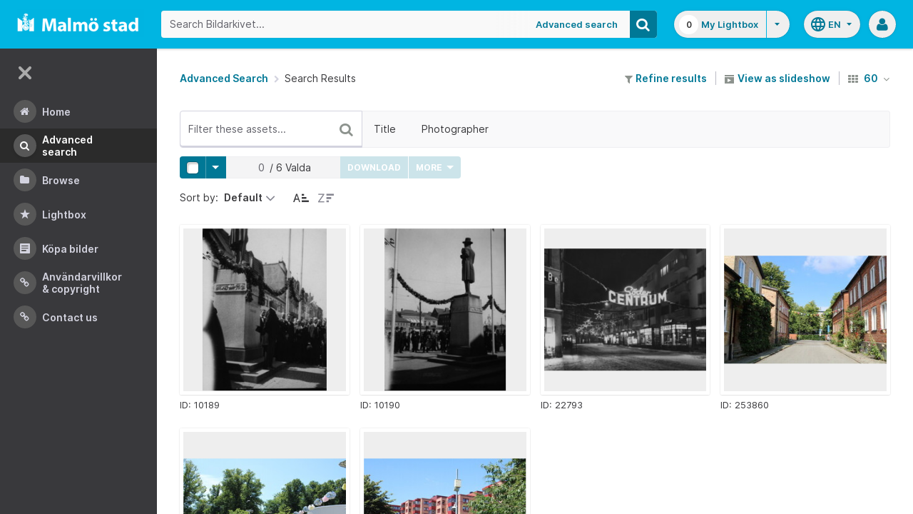

--- FILE ---
content_type: image/svg+xml
request_url: https://bildarkivet.malmo.se/asset-bank/images/standard/icon/icon-empty-folder.svg
body_size: 1341
content:
<?xml version="1.0" encoding="utf-8"?><svg version="1.1" id="Layer_1" xmlns="http://www.w3.org/2000/svg" x="0" y="0" width="120" height="120" xml:space="preserve"><style>.st0{opacity:.6}</style><path class="st0" d="M96.5 37.1h-62c-2 0-3.8 1.5-4.1 3.5l-4.6 51.9c-.2 2.1 1.4 3.8 3.5 3.8h62c2.1 0 3.9-1.7 4.1-3.8l4.6-51.9c0-1.9-1.5-3.5-3.5-3.5zm-.3 7.3l-4 44.7c-.2 2.1-2 3.8-4.1 3.8h-55c-2.1 0-3.6-1.7-3.5-3.8l4-45.3c.2-1.8 1.7-3.2 3.4-3.2h55.6c2.2 0 3.8 1.8 3.6 3.8z"/><path class="st0" d="M24.1 34.1l-.3-3.1c-.2-2.1 1.4-3.8 3.5-3.8H55.1c2 0 3.8 1.6 4.1 3.5h25.7c1.3 0 2.6.7 3.3 1.7l.2 1.8h4.1l-.2-1.8-.1-1.4c-.2-2.1-2-3.8-4.1-3.8H62.4c-.3-2-2.1-3.5-4.1-3.5H23.5c-2.1 0-3.6 1.7-3.5 3.8l.6 6.6 3.6 41.1 1.7-19.9-1.8-20.8v-.4z"/><path d="M43.6 62h-2.2l-.3 4.1h2.2zM43.1 68.3h-2.2l-.4 4.1h2.2zM44.2 55.7H42l-.4 4.1h2.2zM42.4 50.9l-.3 2.6h2.2l.1-.6c0-.4.2-.7.4-1v-3.1c-1.1 0-2.2 1-2.4 2.1zM42.5 74.6h-2.2l-.3 4.1h2.2zM41.9 81.5v-.6h-2.2l-.2 2.7c-.1 1.4.9 2.4 2.2 2.4h3.1v-2.2h-.7c-1.3.1-2.3-1-2.2-2.3zM55.4 48.7h6.2v2.2h-6.2zM63.7 48.7h6.2v2.2h-6.2zM72.1 48.7h6.2v2.2h-6.2zM47 50.9h6.2v-2.2H47zM63.7 83.9h6.2v2.2h-6.2zM55.4 83.9h6.2v2.2h-6.2zM72.1 83.9h6.2v2.2h-6.2zM47 83.9h6.2v2.2H47zM82.2 72.4h2.2l.4-4.1h-2.2zM83.3 59.8h2.2l.4-4.1h-2.2zM81.6 78.7h2.2l.4-4.1H82zM84.1 48.7h-3.7v2.2h1.3c1.3 0 2.3 1.1 2.2 2.4v.2h2.2l.2-2.6c0-1.2-.9-2.2-2.2-2.2zM81.4 81.5c-.1.7-.4 1.3-.9 1.8V86h.3c1.3 0 2.5-1.1 2.6-2.4l.2-2.7h-2.2v.6zM82.8 66.1h2.1l.4-4.1h-2.2z"/><path fill="none" d="M0 0h120v120H0z"/></svg>